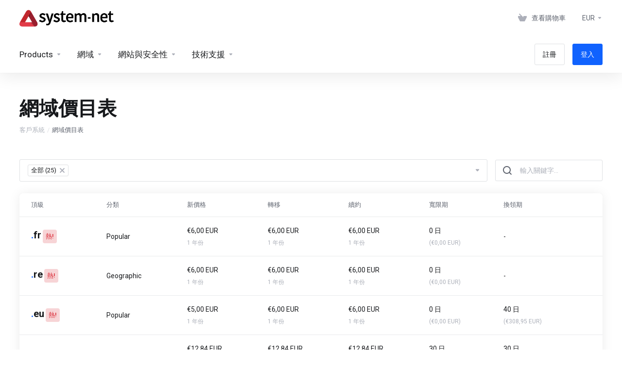

--- FILE ---
content_type: text/html; charset=utf-8
request_url: https://market.news-serv.fr/index.php?rp=%2Fdomain%2Fpricing&language=chinese
body_size: 12668
content:
    <!DOCTYPE html>
    <html lang="zh" >
    <head>
        <meta charset="utf-8" />
        <meta http-equiv="X-UA-Compatible" content="IE=edge">
        <meta name="viewport" content="width=device-width, initial-scale=1.0, maximum-scale=1.0, user-scalable=0">
            <title>
                    網域價目表
         - News-Serv by System-Net SAS
    </title>
            <link rel="canonical" href="https://market.news-serv.fr/index.php?rp=%2Fdomain%2Fpricing">
                                                                    <link rel="alternate" hreflang="x-default" href="https://market.news-serv.fr/index.php?rp=%2Fdomain%2Fpricing&language=chinese">
                    <link rel="alternate" hreflang="ar" href="https://market.news-serv.fr/index.php?rp=%2Fdomain%2Fpricing&amp;language=arabic">
                    <link rel="alternate" hreflang="az" href="https://market.news-serv.fr/index.php?rp=%2Fdomain%2Fpricing&amp;language=azerbaijani">
                    <link rel="alternate" hreflang="ca" href="https://market.news-serv.fr/index.php?rp=%2Fdomain%2Fpricing&amp;language=catalan">
                    <link rel="alternate" hreflang="zh" href="https://market.news-serv.fr/index.php?rp=%2Fdomain%2Fpricing&amp;language=chinese">
                    <link rel="alternate" hreflang="hr" href="https://market.news-serv.fr/index.php?rp=%2Fdomain%2Fpricing&amp;language=croatian">
                    <link rel="alternate" hreflang="cs" href="https://market.news-serv.fr/index.php?rp=%2Fdomain%2Fpricing&amp;language=czech">
                    <link rel="alternate" hreflang="da" href="https://market.news-serv.fr/index.php?rp=%2Fdomain%2Fpricing&amp;language=danish">
                    <link rel="alternate" hreflang="nl" href="https://market.news-serv.fr/index.php?rp=%2Fdomain%2Fpricing&amp;language=dutch">
                    <link rel="alternate" hreflang="en" href="https://market.news-serv.fr/index.php?rp=%2Fdomain%2Fpricing&amp;language=english">
                    <link rel="alternate" hreflang="et" href="https://market.news-serv.fr/index.php?rp=%2Fdomain%2Fpricing&amp;language=estonian">
                    <link rel="alternate" hreflang="fa" href="https://market.news-serv.fr/index.php?rp=%2Fdomain%2Fpricing&amp;language=farsi">
                    <link rel="alternate" hreflang="fr" href="https://market.news-serv.fr/index.php?rp=%2Fdomain%2Fpricing&amp;language=french">
                    <link rel="alternate" hreflang="de" href="https://market.news-serv.fr/index.php?rp=%2Fdomain%2Fpricing&amp;language=german">
                    <link rel="alternate" hreflang="he" href="https://market.news-serv.fr/index.php?rp=%2Fdomain%2Fpricing&amp;language=hebrew">
                    <link rel="alternate" hreflang="hu" href="https://market.news-serv.fr/index.php?rp=%2Fdomain%2Fpricing&amp;language=hungarian">
                    <link rel="alternate" hreflang="it" href="https://market.news-serv.fr/index.php?rp=%2Fdomain%2Fpricing&amp;language=italian">
                    <link rel="alternate" hreflang="mk" href="https://market.news-serv.fr/index.php?rp=%2Fdomain%2Fpricing&amp;language=macedonian">
                    <link rel="alternate" hreflang="no" href="https://market.news-serv.fr/index.php?rp=%2Fdomain%2Fpricing&amp;language=norwegian">
                    <link rel="alternate" hreflang="pt" href="https://market.news-serv.fr/index.php?rp=%2Fdomain%2Fpricing&amp;language=portuguese-br">
                    <link rel="alternate" hreflang="pt" href="https://market.news-serv.fr/index.php?rp=%2Fdomain%2Fpricing&amp;language=portuguese-pt">
                    <link rel="alternate" hreflang="ro" href="https://market.news-serv.fr/index.php?rp=%2Fdomain%2Fpricing&amp;language=romanian">
                    <link rel="alternate" hreflang="ru" href="https://market.news-serv.fr/index.php?rp=%2Fdomain%2Fpricing&amp;language=russian">
                    <link rel="alternate" hreflang="es" href="https://market.news-serv.fr/index.php?rp=%2Fdomain%2Fpricing&amp;language=spanish">
                    <link rel="alternate" hreflang="sv" href="https://market.news-serv.fr/index.php?rp=%2Fdomain%2Fpricing&amp;language=swedish">
                    <link rel="alternate" hreflang="tr" href="https://market.news-serv.fr/index.php?rp=%2Fdomain%2Fpricing&amp;language=turkish">
                    <link rel="alternate" hreflang="uk" href="https://market.news-serv.fr/index.php?rp=%2Fdomain%2Fpricing&amp;language=ukranian">
                            
                <link rel='stylesheet' href='/templates/lagom2/core/styles/modern/assets/css/vars/minified.css?1730997658'>
        
                <link rel="stylesheet" href="/templates/lagom2/assets/css/theme.css?v=2.2.8">
                                     
        
        
        
        <!-- HTML5 Shim and Respond.js IE8 support of HTML5 elements and media queries -->
    <!-- WARNING: Respond.js doesn't work if you view the page via file:// -->
    <!--[if lt IE 9]>
    <script src="https://oss.maxcdn.com/libs/html5shiv/3.7.0/html5shiv.js"></script>
    <script src="https://oss.maxcdn.com/libs/respond.js/1.4.2/respond.min.js"></script>
    <![endif]-->

        <script>
        var csrfToken = '3b9425ceb4f15a5c02e80eb2bcdc813941b191b1',
            markdownGuide = '降價指南',
            locale = 'en',
            saved = '保存',
            saving = '自動保存',
            whmcsBaseUrl = "";
                </script>
            <script  src="/templates/lagom2/assets/js/scripts.min.js?v=2.2.8"></script>
    <script  src="/templates/lagom2/assets/js/core.min.js?v=2.2.8"></script>

        
                

                    <link href="/assets/css/fontawesome-all.min.css" rel="stylesheet">
            </head>
    <body class="lagom lagom-not-portal lagom-layout-top lagom-modern page-domain-pricing" data-phone-cc-input="1">

    
        

                

    









                    

    <div class="app-nav " >
                                                                                                                                                                                                                                                                                                    <div class="app-nav-header " id="header">
            <div class="container">
                <button class="app-nav-toggle navbar-toggle" type="button">
                    <span class="icon-bar"></span>
                    <span class="icon-bar"></span>
                    <span class="icon-bar"></span>
                    <span class="icon-bar"></span>
                </button>
                        
                            
            <a class="logo " href="/index.php"><img src="/assets/img/logo.png" title="News-Serv by System-Net SAS" alt="News-Serv by System-Net SAS"/></a>
                            <ul class="top-nav">
                                                                                                                                                                                                                            <li
                menuItemName="View Cart"
                class="  nav-item-cart"
                id="Secondary_Navbar-View_Cart"
                            >
                                    <a
                                                                                    href="/cart.php?a=view"
                                                                                                                        >
                                                    
                                                                    <i class="fas fa-test lm lm-basket"></i>
                                                                                                                                                                        <span class="item-text">
                                    查看購物車
                                                                    </span>
                                                                                                        <span class="nav-badge badge badge-primary-faded hidden" ><span ></span></span>                                                                    </a>
                                            </li>
                    <li
                menuItemName="Currencies-147"
                class="dropdown  nav-item-currency"
                id="Secondary_Navbar-Currencies-147"
                            >
                                    <a
                                                    class="dropdown-toggle"
                            href="#"
                            data-toggle="dropdown"
                                                                                            >
                                                                                                            <span class="item-text">
                                    EUR
                                                                    </span>
                                                                                                                                                        <b class="ls ls-caret"></b>                    </a>
                                                                                                        <div class="dropdown-menu dropdown-menu-right">
            <div class="dropdown-menu-items has-scroll">
                                    <div class="dropdown-menu-item active">
                        <a href="/index.php?rp=%2Fdomain%2Fpricing&amp;currency=1" rel="nofollow">
                            <span>EUR</span>
                        </a>
                    </div>
                                    <div class="dropdown-menu-item ">
                        <a href="/index.php?rp=%2Fdomain%2Fpricing&amp;currency=2" rel="nofollow">
                            <span>USD</span>
                        </a>
                    </div>
                            </div>                 
        </div>
                                </li>
                </ul>
                </div>
        </div>
            <div class="app-nav-menu" id="main-menu">
        <div class="container">
                        <ul class="menu menu-primary" data-nav>
                                                                                                                                                                                                                                                                                                                                                                                                                                                                                                                                                                                                                                                                                                                                                                                                                                                                                                                                                                                                                                                                                                                                                                                                                                                                                                                                                                                                                                                                                                                                                                                                                                                                                                                                                                                                                                                                                                                                        <li
                menuItemName="footer_extended.products"
                class="dropdown  nav-item-text-only"
                id="Primary_Navbar-footer_extended.products"
                            >
                                    <a
                                                    class="dropdown-toggle"
                            href="#"
                            data-toggle="dropdown"
                                                                                            >
                                                                                    <svg class="svg-icon {if $onDark} svg-icon-on-dark {/if}" xmlns="http://www.w3.org/2000/svg" width="64" height="64" fill="none" viewBox="0 0 64 64">
    <path fill="var(--svg-icon-color-2)" stroke="var(--svg-icon-color-2)" stroke-linecap="round" stroke-linejoin="round" stroke-width="2" d="M59 36.5898V47.4098L32 62.9998L5 47.4098V36.5898L32 44.5898L59 36.5898Z" />
    <path fill="var(--svg-icon-color-1)" stroke="var(--svg-icon-color-1)" stroke-linecap="round" stroke-linejoin="round" stroke-width="2" d="M32 44.3L11.2 32.3L5 35.9L32 51.5L59 35.9L52.8 32.3L32 44.3Z" />
    <path stroke="var(--svg-icon-color-3)" stroke-linecap="round" stroke-linejoin="round" stroke-width="2" d="M32 32.2V43.7M32 32.2L5 16.6M32 32.2L59 16.6M32 43.7L59 28.1V16.6M32 43.7L5 28.1V16.6M5 16.6L32 1L59 16.6M37 34.8L44 30.7" />
</svg>
                                                                                                                                        <span class="item-text">
                                    Products
                                                                    </span>
                                                                                                                                                        <b class="ls ls-caret"></b>                    </a>
                                                                                                                                                <ul class="dropdown-menu dropdown-lazy has-scroll  ">
                                                                                                                                                                    <li menuItemName="Hébergement Web" class=" " id="Primary_Navbar-footer_extended.products-Hébergement_Web">
                                                                                            <a
                                                                                                            href="/index.php?rp=/store/hebergement-web"
                                                                                                                                                        >
                                                                                                            <i class="fas fa-ticket ls ls-box"></i>
                                                                                                        Hébergement Web
                                                                                                    </a>
                                                                                                                                </li>
                                                                                
                                                                                                                                                                        <li menuItemName="Mails" class=" " id="Primary_Navbar-footer_extended.products-Mails">
                                                                                            <a
                                                                                                            href="/index.php?rp=/store/mails"
                                                                                                                                                        >
                                                                                                            <i class="fas fa-ticket ls ls-box"></i>
                                                                                                        Mails
                                                                                                    </a>
                                                                                                                                </li>
                                                                                
                                                                                                                                                                        <li menuItemName="Prestations" class=" " id="Primary_Navbar-footer_extended.products-Prestations">
                                                                                            <a
                                                                                                            href="/index.php?rp=/store/prestations"
                                                                                                                                                        >
                                                                                                            <i class="fas fa-ticket ls ls-box"></i>
                                                                                                        Prestations
                                                                                                    </a>
                                                                                                                                </li>
                                                                                
                                                                                    </ul>
                                                </li>
                    <li
                menuItemName="Domains"
                class="dropdown  nav-item-text-only"
                id="Primary_Navbar-Domains"
                            >
                                    <a
                                                    class="dropdown-toggle"
                            href="#"
                            data-toggle="dropdown"
                                                                                            >
                                                                                    <svg class="svg-icon {if $onDark} svg-icon-on-dark {/if}" xmlns="http://www.w3.org/2000/svg" width="64" height="64" fill="none" viewBox="0 0 64 64">
    <path fill="var(--svg-icon-color-3)" fill-rule="evenodd" d="M32.3 16.3c-.626 0-1.246.01-1.862.032a1 1 0 0 1-.069-1.999 55.815 55.815 0 0 1 3.862 0 1 1 0 0 1-.07 2 53.82 53.82 0 0 0-1.86-.033Zm-4.684-.808a1 1 0 0 1-.889 1.1 49.265 49.265 0 0 0-3.678.53 1 1 0 1 1-.36-1.968 51.298 51.298 0 0 1 3.827-.551 1 1 0 0 1 1.1.889Zm9.368 0a1 1 0 0 1 1.1-.89c1.306.14 2.583.324 3.827.552a1 1 0 1 1-.36 1.967 49.265 49.265 0 0 0-3.678-.53 1 1 0 0 1-.889-1.1Zm7.48 1.218a1 1 0 0 1 1.226-.706 42.68 42.68 0 0 1 3.699 1.175 1 1 0 0 1-.693 1.876 40.733 40.733 0 0 0-3.526-1.12 1 1 0 0 1-.706-1.225Zm-24.328 0a1 1 0 0 1-.706 1.226 41.01 41.01 0 0 0-3.526 1.119 1 1 0 0 1-.693-1.876 42.68 42.68 0 0 1 3.7-1.174 1 1 0 0 1 1.225.705Zm-7.166 2.457a1 1 0 0 1-.453 1.34c-.557.275-1.096.562-1.615.858-.402.237-.792.479-1.17.727a1 1 0 1 1-1.098-1.672c.41-.268.828-.529 1.259-.782l.01-.006a32.427 32.427 0 0 1 1.728-.918 1 1 0 0 1 1.34.453Zm38.66 0a1 1 0 0 1 1.34-.453c.592.293 1.167.598 1.723.916.651.365 1.283.762 1.892 1.188a1 1 0 1 1-1.145 1.64 20.634 20.634 0 0 0-1.728-1.085l-.008-.005a30.492 30.492 0 0 0-1.62-.861 1 1 0 0 1-.454-1.34Zm-43.982 3.15a1 1 0 0 1-.133 1.409c-.352.29-.696.593-1.034.907a1 1 0 0 1-1.361-1.466c.366-.34.738-.667 1.12-.982a1 1 0 0 1 1.408.133Zm50.925 1.374a1 1 0 0 1 1.414.015 25.349 25.349 0 0 1 1.487 1.66 1 1 0 0 1-1.548 1.267 23.56 23.56 0 0 0-1.368-1.528 1 1 0 0 1 .015-1.414Z" clip-rule="evenodd" />
    <path fill="var(--svg-icon-color-3)" fill-rule="evenodd" d="M28.22 2.227a1 1 0 0 1-.246 1.392l-.25.175a1 1 0 0 1-.278.136.968.968 0 0 1-.223.214l-.244.171c-.602.434-1.185.904-1.744 1.407a1 1 0 0 1-1.339-1.486 22.638 22.638 0 0 1 1.92-1.548l.01-.007.25-.175a1 1 0 0 1 .278-.136.968.968 0 0 1 .223-.214l.25-.175a1 1 0 0 1 1.392.246Zm-6.206 5.45a1 1 0 0 1 .242 1.394 18.42 18.42 0 0 0-1.188 1.925 29.99 29.99 0 0 0-.86 1.62 1 1 0 1 1-1.794-.884c.292-.59.595-1.163.911-1.716.39-.727.824-1.426 1.295-2.096a1 1 0 0 1 1.393-.243Zm-3.846 7.044a1 1 0 0 1 .593 1.284 41.131 41.131 0 0 0-1.117 3.527 1 1 0 0 1-1.931-.519c.344-1.28.736-2.516 1.171-3.699a1 1 0 0 1 1.284-.593Zm-2.142 7.266a1 1 0 0 1 .803 1.165 49.542 49.542 0 0 0-.533 3.677 1 1 0 0 1-1.989-.213c.14-1.303.326-2.58.555-3.826a1 1 0 0 1 1.164-.803Zm-.958 7.518a1 1 0 0 1 .965 1.034 52.863 52.863 0 0 0 0 3.725 1 1 0 1 1-1.999.07 54.851 54.851 0 0 1 0-3.865 1 1 0 0 1 1.034-.964Zm.128 7.587a1 1 0 0 1 1.102.887c.135 1.255.316 2.485.539 3.681a1 1 0 1 1-1.966.366 50.81 50.81 0 0 1-.562-3.832 1 1 0 0 1 .887-1.102Zm1.24 7.488a1 1 0 0 1 1.228.701c.335 1.223.715 2.4 1.138 3.524a1 1 0 1 1-1.872.705 41.855 41.855 0 0 1-1.195-3.701 1 1 0 0 1 .701-1.229Zm2.501 7.162a1 1 0 0 1 1.344.44c.282.556.576 1.094.88 1.61l.005.007c.266.46.552.916.855 1.364a1 1 0 1 1-1.657 1.12 25.178 25.178 0 0 1-.928-1.479 31.004 31.004 0 0 1-.939-1.718 1 1 0 0 1 .44-1.344Zm3.65 5.885a1 1 0 0 1 1.412.087c.357.404.727.797 1.108 1.179a1 1 0 0 1-1.414 1.414c-.41-.41-.809-.834-1.193-1.269a1 1 0 0 1 .088-1.411Z" clip-rule="evenodd" />
    <path stroke="var(--svg-icon-color-3)" stroke-linecap="round" stroke-linejoin="round" stroke-width="2" d="M32.9 63c-.7 0-1.3 0-2-.1m0-61.6c.7-.2 1.3-.3 2-.3m29.8 28.7c.2.7.2 1.3.2 2M1 32.9c0-.7 0-1.3.1-2m61.9.2c0 4.9-3.3 9.9-8.9 13.1-6.7 3.7-14.3 5.7-22 5.7-7.6 0-15.1-1.9-21.8-5.7C4.8 41 1 36.5 1 31.6M31.4 1c4.9 0 9.4 3.9 12.7 9.5 3.8 6.7 5.8 14.2 5.8 21.9 0 7.7-2 15.2-5.8 21.9-3.2 5.6-7.7 8.8-12.7 8.8m22.7-8.8C48.3 60 40.4 63.2 32.2 63c-8.2.2-16-3-21.9-8.7C4.5 48.5 1.1 40.6 1 32.4c.1-8.3 3.5-16.1 9.4-21.9C16.1 4.5 24 1.1 32.2 1c8.3.1 16.2 3.5 21.9 9.5 5.8 5.8 9 13.7 8.9 21.9.1 8.2-3.1 16.1-8.9 21.9Z" />
    <path fill="var(--svg-icon-color-2)" stroke="var(--svg-icon-color-2)" stroke-linecap="round" stroke-linejoin="round" stroke-width="2" d="M31.5 39.9a7.5 7.5 0 1 0 0-15 7.5 7.5 0 0 0 0 15Z" />
</svg>
                                                                                                                                        <span class="item-text">
                                    網域
                                                                    </span>
                                                                                                                                                        <b class="ls ls-caret"></b>                    </a>
                                                                                                                                                <ul class="dropdown-menu dropdown-lazy has-scroll  ">
                                                                                                                                                                    <li menuItemName="Register a New Domain" class=" " id="Primary_Navbar-Domains-Register_a_New_Domain">
                                                                                            <a
                                                                                                            href="/cart.php?a=add&domain=register"
                                                                                                                                                        >
                                                                                                            <i class="fas fa-test lm lm-globe"></i>
                                                                                                        <span class="menu-item-content">註冊新網域</span>
                                                                                                    </a>
                                                                                                                                </li>
                                                                                
                                                                                                                                                                        <li menuItemName="Transfer Domains to Us" class=" " id="Primary_Navbar-Domains-Transfer_Domains_to_Us">
                                                                                            <a
                                                                                                            href="/cart.php?a=add&domain=transfer"
                                                                                                                                                        >
                                                                                                            <i class="fas fa-test ls ls-transfer"></i>
                                                                                                        <span class="menu-item-content">將網域轉移至本公司</span>
                                                                                                    </a>
                                                                                                                                </li>
                                                                                
                                                                                                                                                                        <li menuItemName="Divider-131" class="nav-divider " id="Primary_Navbar-Domains-Divider-131">
                                                                                            -----
                                                                                                                                </li>
                                                                                
                                                                                                                                                                        <li menuItemName="Domain Pricing" class=" " id="Primary_Navbar-Domains-Domain_Pricing">
                                                                                            <a
                                                                                                            href="/index.php?rp=/domain/pricing"
                                                                                                                                                        >
                                                                                                            <i class="fas fa-test ls ls-document-info"></i>
                                                                                                        <span class="menu-item-content">網域價目表</span>
                                                                                                    </a>
                                                                                                                                </li>
                                                                                
                                                                                    </ul>
                                                </li>
                    <li
                menuItemName="Website & Security"
                class="dropdown  nav-item-text-only"
                id="Primary_Navbar-Website_&_Security"
                            >
                                    <a
                                                    class="dropdown-toggle"
                            href="#"
                            data-toggle="dropdown"
                                                                                            >
                                                                                    <svg class="svg-icon {if $onDark} svg-icon-on-dark {/if}" xmlns="http://www.w3.org/2000/svg" width="64" height="64" fill="none" viewBox="0 0 64 64">
    <path fill="var(--svg-icon-color-2)" stroke="var(--svg-icon-color-2)" stroke-linecap="round" stroke-linejoin="round" stroke-width="2" d="M31 27.5 59 3.8 54 1 26 17.2v7.5l5 2.8Z" />
    <path fill="var(--svg-icon-color-1)" stroke="var(--svg-icon-color-1)" stroke-linecap="round" stroke-linejoin="round" stroke-width="2" d="M31 19.9v7.6l7.5 4.4V48H45l14-16.2v-28L31 19.9Z" />
    <path stroke="var(--svg-icon-color-3)" stroke-linecap="round" stroke-linejoin="round" stroke-width="2" d="m33 34.9 5-2.7m-5 2.7L5 18.8m28 16.1V63m5-30.8L10 16l-5 2.8m33 13.4v28.1L33 63M5 18.8v28L19 63h14" />
</svg>
                                                                                                                                        <span class="item-text">
                                    網站與安全性
                                                                    </span>
                                                                                                                                                        <b class="ls ls-caret"></b>                    </a>
                                                                                                                                                <ul class="dropdown-menu dropdown-lazy has-scroll  ">
                                                                                                                                                                    <li menuItemName="symantec" class=" " id="Primary_Navbar-Website_&_Security-symantec">
                                                                                            <a
                                                                                                            href="/index.php?rp=/store/ssl-certificates"
                                                                                                                                                        >
                                                                                                            <i class="fas fa-ticket ls ls-padlock"></i>
                                                                                                        SSL 憑證
                                                                                                    </a>
                                                                                                                                </li>
                                                                                
                                                                                    </ul>
                                                </li>
                    <li
                menuItemName="Support"
                class="dropdown  nav-item-text-only"
                id="Primary_Navbar-Support"
                            >
                                    <a
                                                    class="dropdown-toggle"
                            href="#"
                            data-toggle="dropdown"
                                                                                            >
                                                                                    <svg class="svg-icon {if $onDark} svg-icon-on-dark {/if}" xmlns="http://www.w3.org/2000/svg" width="64" height="64" fill="none" viewBox="0 0 64 64">
    <path fill="var(--svg-icon-color-3)" fill-rule="evenodd" d="M34.945 2.047a1 1 0 0 1-.991 1.008c-.527.004-1.117.13-1.748.414l-2.615 1.506a1 1 0 0 1-.997-1.734l2.655-1.529a.99.99 0 0 1 .08-.041c.876-.404 1.758-.609 2.608-.616a1 1 0 0 1 1.008.992Zm2.2 1.408a1 1 0 0 1 1.322.5c.35.775.533 1.662.533 2.626a1 1 0 1 1-2 0c0-.71-.135-1.314-.356-1.803a1 1 0 0 1 .5-1.323ZM24.647 6.667a1 1 0 0 1-.367 1.366l-5.312 3.058a1 1 0 1 1-.998-1.733L23.282 6.3a1 1 0 0 1 1.366.367Zm-10.623 6.117a1 1 0 0 1-.367 1.366L11 15.679a.985.985 0 0 1-.08.041 9.781 9.781 0 0 0-2.343 1.538 1 1 0 0 1-1.32-1.503 11.831 11.831 0 0 1 2.783-1.832l2.617-1.507a1 1 0 0 1 1.366.368Zm-9.2 7.868a1 1 0 0 1 .634 1.264A8.671 8.671 0 0 0 5 24.646v3.679a1 1 0 1 1-2 0v-3.68c0-1.145.2-2.279.56-3.36a1 1 0 0 1 1.264-.633ZM4 34.684a1 1 0 0 1 1 1v3.679c0 .744.143 1.357.372 1.843a1 1 0 1 1-1.81.851C3.192 41.273 3 40.363 3 39.363v-3.68a1 1 0 0 1 1-1Zm8.538 7.073A1 1 0 0 1 13 42.6v1.498a1 1 0 0 1-1.998.07l-.078.036-.004.002c-.88.405-1.772.625-2.633.656a1 1 0 1 1-.07-1.999c.569-.02 1.2-.167 1.864-.473h.002l.371-.173a.996.996 0 0 1 .412-.094.996.996 0 0 1 .337-.255l.375-.175a1 1 0 0 1 .96.064ZM12 46.095a1 1 0 0 1 1 1v1.499c0 .283.059.428.09.481.033.055.06.112.08.17a.996.996 0 0 1 .295-.309c.153-.103.334-.265.526-.504a1 1 0 0 1 1.556 1.257 4.48 4.48 0 0 1-.96.903 1 1 0 0 1-1.503-.49 1 1 0 0 1-1.716-.01c-.259-.438-.368-.958-.368-1.498v-1.499a1 1 0 0 1 1-1Z" clip-rule="evenodd" />
    <path stroke="var(--svg-icon-color-3)" stroke-linecap="round" stroke-linejoin="round" stroke-width="2" d="M13 29.796c0-1.826.659-3.88 1.831-5.712 1.172-1.832 3.013-3.357 4.67-4.122L40.749 7.73c1.658-.764 3.248-.772 4.42-.022C46.342 8.457 47 9.905 47 11.731v15.258c0 1.826-.659 3.88-1.831 5.712-1.172 1.831-2.469 2.891-4.42 4.054l-8.557 4.893L23.77 54.21c-1.285 1.592-2.77 1.266-2.77-.466V47.75l-1.498.698c-1.658.764-3.498.839-4.67.088C13.658 47.786 13 46.34 13 44.513V29.796Z" />
    <path fill="var(--svg-icon-color-2)" stroke="var(--svg-icon-color-2)" stroke-linecap="round" stroke-linejoin="round" stroke-width="2" d="M23.831 29.234C22.66 31.065 22 33.12 22 34.945v14.718c0 1.826.659 3.273 1.831 4.023C25.308 54.632 28 56.08 28 56.08l2-2.38v5.2c0 .773.296 1.18.738 1.45.232.088 3.862 2.2 3.862 2.2l6.592-15.752 8.556-4.893c1.952-1.163 3.248-2.223 4.42-4.054C55.342 36.019 56 33.965 56 32.139l2.135-16.999c-.865-.473-3.038-1.689-3.966-2.283-1.172-.75-2.763-.742-4.42.022L28.501 25.112c-1.658.765-3.498 2.29-4.67 4.122Z" />
    <path fill="var(--svg-icon-color-1)" stroke="var(--svg-icon-color-1)" stroke-linecap="round" stroke-linejoin="round" stroke-width="2" d="M26 37.245c0-1.825.659-3.88 1.831-5.711 1.172-1.832 3.013-3.357 4.67-4.122L53.749 15.18c1.658-.764 3.248-.772 4.42-.022 1.173.75 1.832 2.198 1.832 4.024V34.44c0 1.826-.659 3.88-1.831 5.712-1.172 1.831-2.469 2.891-4.42 4.054l-8.557 4.893L36.77 61.66c-1.285 1.592-2.77 1.266-2.77-.466V55.2l-1.498.697c-1.658.765-3.499.84-4.67.09C26.658 55.236 26 53.788 26 51.962V37.245Z" />
    <path stroke="var(--svg-icon-color-4)" stroke-linecap="round" stroke-linejoin="round" stroke-width="2" d="m32.422 48.78 16.89-9.675m-16.89 2.925 8.446-4.838m-8.446-1.912 16.89-9.675" />
</svg>
                                                                                                                                        <span class="item-text">
                                    技術支援
                                                                    </span>
                                                                                                                                                        <b class="ls ls-caret"></b>                    </a>
                                                                                                                                                <ul class="dropdown-menu dropdown-lazy has-scroll  ">
                                                                                                                                                                    <li menuItemName="Contact Us" class=" " id="Primary_Navbar-Support-Contact_Us">
                                                                                            <a
                                                                                                            href="/contact.php"
                                                                                                                                                        >
                                                                                                            <i class="fas fa-test ls ls-chat-clouds"></i>
                                                                                                        <span class="menu-item-content">聯絡我們</span>
                                                                                                    </a>
                                                                                                                                </li>
                                                                                
                                                                                                                                                                        <li menuItemName="Divider-138" class="nav-divider " id="Primary_Navbar-Support-Divider-138">
                                                                                            -----
                                                                                                                                </li>
                                                                                
                                                                                                                                                                        <li menuItemName="Network Status" class=" " id="Primary_Navbar-Support-Network_Status">
                                                                                            <a
                                                                                                            href="/serverstatus.php"
                                                                                                                                                        >
                                                                                                            <i class="fas fa-test ls ls-spark"></i>
                                                                                                        <span class="menu-item-content">服務狀態</span>
                                                                                                    </a>
                                                                                                                                </li>
                                                                                
                                                                                                                                                                        <li menuItemName="Knowledgebase" class=" " id="Primary_Navbar-Support-Knowledgebase">
                                                                                            <a
                                                                                                            href="/index.php?rp=/knowledgebase"
                                                                                                                                                        >
                                                                                                            <i class="fas fa-test ls ls-document-info"></i>
                                                                                                        <span class="menu-item-content">知識庫</span>
                                                                                                    </a>
                                                                                                                                </li>
                                                                                
                                                                                                                                                                        <li menuItemName="News" class=" " id="Primary_Navbar-Support-News">
                                                                                            <a
                                                                                                            href="/index.php?rp=/announcements"
                                                                                                                                                        >
                                                                                                            <i class="fas fa-test ls ls-document"></i>
                                                                                                        <span class="menu-item-content">新聞</span>
                                                                                                    </a>
                                                                                                                                </li>
                                                                                
                                                                                    </ul>
                                                </li>
                    <li
                menuItemName="Register"
                class=" nav-item-btn is-right d-md-none d-lg-flex"
                id="Primary_Navbar-Register"
                            >
                                    
                            <a class="btn btn-outline btn-default" href="/register.php" >
                                <span>註冊</span> 
                            </a>
                                            </li>
                    <li
                menuItemName="Login"
                class=" nav-item-btn is-right d-md-none d-lg-flex"
                id="Primary_Navbar-Login"
                            >
                                    
                            <a class="btn btn-primary" href="/login.php" >
                                <span>登入</span> 
                            </a>
                                            </li>
                        </ul>
        </div>
    </div>
    </div>
<div class="app-main ">
                                            <div class="main-header">
            <div class="container">
                                                            <h1 class="main-header-title">
                網域價目表
            </h1>
                            <div class="main-header-bottom">
                    
    <ol class="breadcrumb">
                    <li >
                <a href="/index.php">                客戶系統
                </a>            </li>
                    <li  class="active">
                                網域價目表
                            </li>
            </ol>
            </div>
                                        </div>
        </div>
                <div class="main-body">
        <div class="container">
                        <div class="main-grid">                                                    <div class="main-content  ">
                            



        <link rel="stylesheet" type="text/css" href="/assets/css/dataTables.responsive.css">   
    <script type="text/javascript" src="https://cdn.datatables.net/responsive/2.2.7/js/dataTables.responsive.js"></script>

    
    <script type="text/javascript">
        function checkAll(){
            let checkAll = $('#selectAll');
            let checkboxes = $('.domids').not(':disabled');
            checkAll.on('ifChecked ifUnchecked', function(e) {
                if (e.type == 'ifChecked') {
                    checkboxes.iCheck('check');
                } else {
                    checkboxes.iCheck('uncheck');
                }
            });
            checkboxes.on('ifChanged', function(e){
                if(checkboxes.filter(':checked').length > 0){
                    $('#domainSelectedCounter').addClass('badge-primary');
                    $('.bottom-action-sticky').removeClass('hidden');           
                }
                else{
                    $('#domainSelectedCounter').removeClass('badge-primary');
                    $('.bottom-action-sticky').addClass('hidden');   
                }
                $('#domainSelectedCounter').text(checkboxes.filter(':checked').length);
                if(checkboxes.filter(':checked').length == checkboxes.length) {
                    checkAll.prop('checked', 'checked');
                } else {
                    checkAll.removeProp('checked');
                }
                checkAll.iCheck('update');
            });
        };

        var alreadyReady = false; // The ready function is being called twice on page load.

                    var saveState = false
        
                    var noStartFilters = false;
            var stateDuration = 7200;
        
        jQuery(document).ready( function () {

            var table = jQuery("#tableDomainPricing").DataTable({
                "dom": '<"listtable"fit>pl',                "info": false,                "responsive": true,
                "oLanguage": {
                    "sEmptyTable":     "未找到任何紀錄",
                    "sInfo":           "顯示 _TOTAL_ 筆資料中的第 _START_ 筆至第 _END_ 筆",
                    "sInfoEmpty":      "顯示 0 筆資料中的第 0 筆至第 0 筆",
                    "sInfoFiltered":   "(自 _MAX_ 筆資料中過濾)",
                    "sInfoPostFix":    "",
                    "sInfoThousands":  ",",
                    "sLengthMenu":     "顯示 _MENU_ 筆資料",
                    "sLoadingRecords": "載入中...",
                    "sProcessing":     "處理中...",
                    "sSearch":         "",
                    "sZeroRecords":    "未找到任何紀錄",
                    "oPaginate": {
                        "sFirst":    "第一頁",
                        "sLast":     "最末頁",
                        "sNext":     "下一頁",
                        "sPrevious": "上一頁"
                    }
                },
                "pageLength": 10,
                "order": [
                    [ 0, "asc" ]
                ],
                "lengthMenu": [
                    [10, 25, 50, -1],
                    [10, 25, 50, "全部"]
                ],
                "aoColumnDefs": [
                    {
                        "bSortable": false,
                        "aTargets": [  ]
                    },
                    {
                        "sType": "string",
                        "aTargets": [  ]
                    }
                ],
                "stateSave": saveState,
                "stateDuration": stateDuration,
                "autoWidth": false,
            });
               
                        alreadyReady = true;
            if ($('#table-search').length > 0 && $('.dataTables_filter').length > 0){
                var searchTableVal = $('.dataTables_filter input').val();
                $('#table-search').val(searchTableVal);
                var searchVal = $('#table-search').val();
                table.search(searchVal, true).draw();
            }

            $('#table-search').on('keyup', function () {
                table.search(this.value, true).draw();
            });
            table.on('draw.dt', function () {
                $('body').find('input:not(.icheck-input):not(.switch__checkbox)').iCheck({
                    checkboxClass: 'checkbox-styled',
                    radioClass: 'radio-styled',
                    increaseArea: '40%'
                });
                checkAll();

            });  

            $('[data-inactive-services-checkbox]').on('change', function(){
                if ($(this)[0].checked === true) {
                    table.column(0).search("lagomshowservice", true, false, false).draw();      
                }
                else {
                    table.column(0).search("", true, false, false).draw();    
                }
            });
            
                                });

    </script>
    <script type="text/javascript">
        jQuery(document).ready(function(){
            var table = jQuery('#tableDomainPricing').removeClass('hidden').DataTable();
            table.order(2, 'asc');
            table.draw();
            jQuery('#tableLoading').addClass('hidden');
        });
    </script>   
    <div class="tld-toolbar">
        <div class="tld-categories">
                        <select multiple class="form-control custom-multiselect" id="domain-filter">
                <option value="All" selected>全部 (25)</option>
                                    <option value="Popular" >Popular (24)</option>
                                    <option value="Geographic" >Geographic (4)</option>
                                    <option value="Technology" >Technology (3)</option>
                                    <option value="Novelty" >Novelty (1)</option>
                            </select>
        </div>
        <div class="tld-search search-group">
            <div class="search-field">
                <i class="search-field-icon lm lm-search"></i>
                <input type="text" id="table-search" class="form-control" placeholder="輸入關鍵字..." >
            </div>
        </div>
    </div>
    <div class="tld-table table-container">
        <table class="table table-list hidden" id="tableDomainPricing">
            <thead>
                <tr>
                    <th>頂級</th>
                    <th>分類</th>
                    <th class="hidden">key</th>     
                    <th>新價格</th>
                    <th>轉移</th>
                    <th>續約</th>
                    <th>寬限期</th>
                    <th>換領期</th>
                </tr>
            </thead>
            <tbody>
                            <tr>
                    <td>
                    <strong class="tld-name"><span>.</span>fr</strong>
                                                                                                                                                                            <span class="label label-danger">
                                熱!
                            </span>
                                            </td>
                    <td>
                        <span class="tld-label">分類</span>
                        Popular
                        <span class="hidden">
                            All
                                                            Popular
                                                            Geographic
                                                    </span>
                    </td>
                    <td class="hidden">
                        0
                    </td>       
                                                                                                 
                        <td data-order="600">
                        <span class="tld-label">新價格</span>
                                                            €6,00 EUR<br>
                                <small>1 年份</small>
                                                    </td>
                                                                                                                         
                        <td data-order="600">
                        <span class="tld-label">轉移</span>
                                                            €6,00 EUR<br>
                                <small>1 年份</small>
                                                    </td>
                                                                                                                         
                        <td data-order="600">
                            <span class="tld-label">續約</span>
                                                            €6,00 EUR<br>
                                <small>1 年份</small>
                                                    </td>
                                            <td>
                                                    <span class="tld-label">寬限期</span>
                            0 日<br>
                            <small>(€0,00 EUR)</small>
                                            </td>
                    <td>
                                                    -
                                            </td>
                </tr>
                                <tr>
                    <td>
                    <strong class="tld-name"><span>.</span>re</strong>
                                                                                                                                                                            <span class="label label-danger">
                                熱!
                            </span>
                                            </td>
                    <td>
                        <span class="tld-label">分類</span>
                        Geographic
                        <span class="hidden">
                            All
                                                            Geographic
                                                    </span>
                    </td>
                    <td class="hidden">
                        1
                    </td>       
                                                                                                 
                        <td data-order="600">
                        <span class="tld-label">新價格</span>
                                                            €6,00 EUR<br>
                                <small>1 年份</small>
                                                    </td>
                                                                                                                         
                        <td data-order="600">
                        <span class="tld-label">轉移</span>
                                                            €6,00 EUR<br>
                                <small>1 年份</small>
                                                    </td>
                                                                                                                         
                        <td data-order="600">
                            <span class="tld-label">續約</span>
                                                            €6,00 EUR<br>
                                <small>1 年份</small>
                                                    </td>
                                            <td>
                                                    <span class="tld-label">寬限期</span>
                            0 日<br>
                            <small>(€0,00 EUR)</small>
                                            </td>
                    <td>
                                                    -
                                            </td>
                </tr>
                                <tr>
                    <td>
                    <strong class="tld-name"><span>.</span>eu</strong>
                                                                                                                                                                            <span class="label label-danger">
                                熱!
                            </span>
                                            </td>
                    <td>
                        <span class="tld-label">分類</span>
                        Popular
                        <span class="hidden">
                            All
                                                            Popular
                                                            Geographic
                                                    </span>
                    </td>
                    <td class="hidden">
                        2
                    </td>       
                                                                                                 
                        <td data-order="500">
                        <span class="tld-label">新價格</span>
                                                            €5,00 EUR<br>
                                <small>1 年份</small>
                                                    </td>
                                                                                                                         
                        <td data-order="600">
                        <span class="tld-label">轉移</span>
                                                            €6,00 EUR<br>
                                <small>1 年份</small>
                                                    </td>
                                                                                                                         
                        <td data-order="600">
                            <span class="tld-label">續約</span>
                                                            €6,00 EUR<br>
                                <small>1 年份</small>
                                                    </td>
                                            <td>
                                                    <span class="tld-label">寬限期</span>
                            0 日<br>
                            <small>(€0,00 EUR)</small>
                                            </td>
                    <td>
                                                    <span class="tld-label">換領期</span>
                            40 日<br>
                            <small>(€308,95 EUR)</small>
                                            </td>
                </tr>
                                <tr>
                    <td>
                    <strong class="tld-name"><span>.</span>com</strong>
                                            </td>
                    <td>
                        <span class="tld-label">分類</span>
                        Popular
                        <span class="hidden">
                            All
                                                            Popular
                                                    </span>
                    </td>
                    <td class="hidden">
                        3
                    </td>       
                                                                                                 
                        <td data-order="1284">
                        <span class="tld-label">新價格</span>
                                                            €12,84 EUR<br>
                                <small>1 年份</small>
                                                    </td>
                                                                                                                         
                        <td data-order="1284">
                        <span class="tld-label">轉移</span>
                                                            €12,84 EUR<br>
                                <small>1 年份</small>
                                                    </td>
                                                                                                                         
                        <td data-order="1284">
                            <span class="tld-label">續約</span>
                                                            €12,84 EUR<br>
                                <small>1 年份</small>
                                                    </td>
                                            <td>
                                                    <span class="tld-label">寬限期</span>
                            30 日<br>
                            <small>(€0,00 EUR)</small>
                                            </td>
                    <td>
                                                    <span class="tld-label">換領期</span>
                            30 日<br>
                            <small>(€308,95 EUR)</small>
                                            </td>
                </tr>
                                <tr>
                    <td>
                    <strong class="tld-name"><span>.</span>net</strong>
                                            </td>
                    <td>
                        <span class="tld-label">分類</span>
                        Popular
                        <span class="hidden">
                            All
                                                            Popular
                                                    </span>
                    </td>
                    <td class="hidden">
                        4
                    </td>       
                                                                                                 
                        <td data-order="1549">
                        <span class="tld-label">新價格</span>
                                                            €15,49 EUR<br>
                                <small>1 年份</small>
                                                    </td>
                                                                                                                         
                        <td data-order="1549">
                        <span class="tld-label">轉移</span>
                                                            €15,49 EUR<br>
                                <small>1 年份</small>
                                                    </td>
                                                                                                                         
                        <td data-order="1549">
                            <span class="tld-label">續約</span>
                                                            €15,49 EUR<br>
                                <small>1 年份</small>
                                                    </td>
                                            <td>
                                                    <span class="tld-label">寬限期</span>
                            30 日<br>
                            <small>(€0,00 EUR)</small>
                                            </td>
                    <td>
                                                    <span class="tld-label">換領期</span>
                            30 日<br>
                            <small>(€308,95 EUR)</small>
                                            </td>
                </tr>
                                <tr>
                    <td>
                    <strong class="tld-name"><span>.</span>org</strong>
                                            </td>
                    <td>
                        <span class="tld-label">分類</span>
                        Popular
                        <span class="hidden">
                            All
                                                            Popular
                                                    </span>
                    </td>
                    <td class="hidden">
                        5
                    </td>       
                                                                                                 
                        <td data-order="1549">
                        <span class="tld-label">新價格</span>
                                                            €15,49 EUR<br>
                                <small>1 年份</small>
                                                    </td>
                                                                                                                         
                        <td data-order="1549">
                        <span class="tld-label">轉移</span>
                                                            €15,49 EUR<br>
                                <small>1 年份</small>
                                                    </td>
                                                                                                                         
                        <td data-order="1549">
                            <span class="tld-label">續約</span>
                                                            €15,49 EUR<br>
                                <small>1 年份</small>
                                                    </td>
                                            <td>
                                                    <span class="tld-label">寬限期</span>
                            30 日<br>
                            <small>(€0,00 EUR)</small>
                                            </td>
                    <td>
                                                    <span class="tld-label">換領期</span>
                            30 日<br>
                            <small>(€308,95 EUR)</small>
                                            </td>
                </tr>
                                <tr>
                    <td>
                    <strong class="tld-name"><span>.</span>biz</strong>
                                            </td>
                    <td>
                        <span class="tld-label">分類</span>
                        Popular
                        <span class="hidden">
                            All
                                                            Popular
                                                    </span>
                    </td>
                    <td class="hidden">
                        6
                    </td>       
                                                                                                 
                        <td data-order="2032">
                        <span class="tld-label">新價格</span>
                                                            €20,32 EUR<br>
                                <small>1 年份</small>
                                                    </td>
                                                                                                                         
                        <td data-order="2032">
                        <span class="tld-label">轉移</span>
                                                            €20,32 EUR<br>
                                <small>1 年份</small>
                                                    </td>
                                                                                                                         
                        <td data-order="2032">
                            <span class="tld-label">續約</span>
                                                            €20,32 EUR<br>
                                <small>1 年份</small>
                                                    </td>
                                            <td>
                                                    <span class="tld-label">寬限期</span>
                            30 日<br>
                            <small>(€0,00 EUR)</small>
                                            </td>
                    <td>
                                                    <span class="tld-label">換領期</span>
                            30 日<br>
                            <small>(€308,95 EUR)</small>
                                            </td>
                </tr>
                                <tr>
                    <td>
                    <strong class="tld-name"><span>.</span>info</strong>
                                            </td>
                    <td>
                        <span class="tld-label">分類</span>
                        Popular
                        <span class="hidden">
                            All
                                                            Popular
                                                    </span>
                    </td>
                    <td class="hidden">
                        7
                    </td>       
                                                                                                 
                        <td data-order="2066">
                        <span class="tld-label">新價格</span>
                                                            €20,66 EUR<br>
                                <small>1 年份</small>
                                                    </td>
                                                                                                                         
                        <td data-order="2066">
                        <span class="tld-label">轉移</span>
                                                            €20,66 EUR<br>
                                <small>1 年份</small>
                                                    </td>
                                                                                                                         
                        <td data-order="2066">
                            <span class="tld-label">續約</span>
                                                            €20,66 EUR<br>
                                <small>1 年份</small>
                                                    </td>
                                            <td>
                                                    <span class="tld-label">寬限期</span>
                            30 日<br>
                            <small>(€0,00 EUR)</small>
                                            </td>
                    <td>
                                                    <span class="tld-label">換領期</span>
                            30 日<br>
                            <small>(€308,95 EUR)</small>
                                            </td>
                </tr>
                                <tr>
                    <td>
                    <strong class="tld-name"><span>.</span>blog</strong>
                                            </td>
                    <td>
                        <span class="tld-label">分類</span>
                        Popular
                        <span class="hidden">
                            All
                                                            Popular
                                                            Technology
                                                    </span>
                    </td>
                    <td class="hidden">
                        8
                    </td>       
                                                                                                 
                        <td data-order="2755">
                        <span class="tld-label">新價格</span>
                                                            €27,55 EUR<br>
                                <small>1 年份</small>
                                                    </td>
                                                                                                                         
                        <td data-order="2755">
                        <span class="tld-label">轉移</span>
                                                            €27,55 EUR<br>
                                <small>1 年份</small>
                                                    </td>
                                                                                                                         
                        <td data-order="2755">
                            <span class="tld-label">續約</span>
                                                            €27,55 EUR<br>
                                <small>1 年份</small>
                                                    </td>
                                            <td>
                                                    <span class="tld-label">寬限期</span>
                            40 日<br>
                            <small>(€0,00 EUR)</small>
                                            </td>
                    <td>
                                                    <span class="tld-label">換領期</span>
                            30 日<br>
                            <small>(€50,95 EUR)</small>
                                            </td>
                </tr>
                                <tr>
                    <td>
                    <strong class="tld-name"><span>.</span>ca</strong>
                                            </td>
                    <td>
                        <span class="tld-label">分類</span>
                        Popular
                        <span class="hidden">
                            All
                                                            Popular
                                                    </span>
                    </td>
                    <td class="hidden">
                        9
                    </td>       
                                                                                                 
                        <td data-order="1716">
                        <span class="tld-label">新價格</span>
                                                            €17,16 EUR<br>
                                <small>1 年份</small>
                                                    </td>
                                                                                                                         
                        <td data-order="1716">
                        <span class="tld-label">轉移</span>
                                                            €17,16 EUR<br>
                                <small>1 年份</small>
                                                    </td>
                                                                                                                         
                        <td data-order="1716">
                            <span class="tld-label">續約</span>
                                                            €17,16 EUR<br>
                                <small>1 年份</small>
                                                    </td>
                                            <td>
                                                    <span class="tld-label">寬限期</span>
                            30 日<br>
                            <small>(€0,00 EUR)</small>
                                            </td>
                    <td>
                                                    <span class="tld-label">換領期</span>
                            30 日<br>
                            <small>(€308,95 EUR)</small>
                                            </td>
                </tr>
                                <tr>
                    <td>
                    <strong class="tld-name"><span>.</span>cn</strong>
                                            </td>
                    <td>
                        <span class="tld-label">分類</span>
                        Popular
                        <span class="hidden">
                            All
                                                            Popular
                                                    </span>
                    </td>
                    <td class="hidden">
                        10
                    </td>       
                                                                                                 
                        <td data-order="3094">
                        <span class="tld-label">新價格</span>
                                                            €30,94 EUR<br>
                                <small>1 年份</small>
                                                    </td>
                                                                                                                         
                        <td data-order="000">
                        <span class="tld-label">轉移</span>
                                                            €0,00 EUR<br>
                                <small>1 年份</small>
                                                    </td>
                                                                                                                         
                        <td data-order="3094">
                            <span class="tld-label">續約</span>
                                                            €30,94 EUR<br>
                                <small>1 年份</small>
                                                    </td>
                                            <td>
                                                    <span class="tld-label">寬限期</span>
                            0 日<br>
                            <small>(€0,00 EUR)</small>
                                            </td>
                    <td>
                                                    -
                                            </td>
                </tr>
                                <tr>
                    <td>
                    <strong class="tld-name"><span>.</span>co.uk</strong>
                                            </td>
                    <td>
                        <span class="tld-label">分類</span>
                        Popular
                        <span class="hidden">
                            All
                                                            Popular
                                                    </span>
                    </td>
                    <td class="hidden">
                        11
                    </td>       
                                                                                                 
                        <td data-order="872">
                        <span class="tld-label">新價格</span>
                                                            €8,72 EUR<br>
                                <small>1 年份</small>
                                                    </td>
                                                                                                                         
                        <td data-order="872">
                        <span class="tld-label">轉移</span>
                                                            €8,72 EUR<br>
                                <small>1 年份</small>
                                                    </td>
                                                                                                                         
                        <td data-order="872">
                            <span class="tld-label">續約</span>
                                                            €8,72 EUR<br>
                                <small>1 年份</small>
                                                    </td>
                                            <td>
                                                    <span class="tld-label">寬限期</span>
                            0 日<br>
                            <small>(€0,00 EUR)</small>
                                            </td>
                    <td>
                                                    -
                                            </td>
                </tr>
                                <tr>
                    <td>
                    <strong class="tld-name"><span>.</span>de</strong>
                                            </td>
                    <td>
                        <span class="tld-label">分類</span>
                        Popular
                        <span class="hidden">
                            All
                                                            Popular
                                                    </span>
                    </td>
                    <td class="hidden">
                        12
                    </td>       
                                                                                                 
                        <td data-order="912">
                        <span class="tld-label">新價格</span>
                                                            €9,12 EUR<br>
                                <small>1 年份</small>
                                                    </td>
                                                                                                                         
                        <td data-order="912">
                        <span class="tld-label">轉移</span>
                                                            €9,12 EUR<br>
                                <small>1 年份</small>
                                                    </td>
                                                                                                                         
                        <td data-order="912">
                            <span class="tld-label">續約</span>
                                                            €9,12 EUR<br>
                                <small>1 年份</small>
                                                    </td>
                                            <td>
                                                    <span class="tld-label">寬限期</span>
                            0 日<br>
                            <small>(€0,00 EUR)</small>
                                            </td>
                    <td>
                                                    <span class="tld-label">換領期</span>
                            0 日<br>
                            <small>(€308,95 EUR)</small>
                                            </td>
                </tr>
                                <tr>
                    <td>
                    <strong class="tld-name"><span>.</span>io</strong>
                                            </td>
                    <td>
                        <span class="tld-label">分類</span>
                        Popular
                        <span class="hidden">
                            All
                                                            Popular
                                                    </span>
                    </td>
                    <td class="hidden">
                        13
                    </td>       
                                                                                                 
                        <td data-order="4936">
                        <span class="tld-label">新價格</span>
                                                            €49,36 EUR<br>
                                <small>1 年份</small>
                                                    </td>
                                                                                                                         
                        <td data-order="000">
                        <span class="tld-label">轉移</span>
                                                            €0,00 EUR<br>
                                <small>1 年份</small>
                                                    </td>
                                                                                                                         
                        <td data-order="4936">
                            <span class="tld-label">續約</span>
                                                            €49,36 EUR<br>
                                <small>1 年份</small>
                                                    </td>
                                            <td>
                                                    <span class="tld-label">寬限期</span>
                            0 日<br>
                            <small>(€0,00 EUR)</small>
                                            </td>
                    <td>
                                                    -
                                            </td>
                </tr>
                                <tr>
                    <td>
                    <strong class="tld-name"><span>.</span>me</strong>
                                            </td>
                    <td>
                        <span class="tld-label">分類</span>
                        Popular
                        <span class="hidden">
                            All
                                                            Popular
                                                    </span>
                    </td>
                    <td class="hidden">
                        14
                    </td>       
                                                                                                 
                        <td data-order="2640">
                        <span class="tld-label">新價格</span>
                                                            €26,40 EUR<br>
                                <small>1 年份</small>
                                                    </td>
                                                                                                                         
                        <td data-order="2640">
                        <span class="tld-label">轉移</span>
                                                            €26,40 EUR<br>
                                <small>1 年份</small>
                                                    </td>
                                                                                                                         
                        <td data-order="2640">
                            <span class="tld-label">續約</span>
                                                            €26,40 EUR<br>
                                <small>1 年份</small>
                                                    </td>
                                            <td>
                                                    <span class="tld-label">寬限期</span>
                            30 日<br>
                            <small>(€0,00 EUR)</small>
                                            </td>
                    <td>
                                                    <span class="tld-label">換領期</span>
                            30 日<br>
                            <small>(€308,95 EUR)</small>
                                            </td>
                </tr>
                                <tr>
                    <td>
                    <strong class="tld-name"><span>.</span>mobi</strong>
                                            </td>
                    <td>
                        <span class="tld-label">分類</span>
                        Popular
                        <span class="hidden">
                            All
                                                            Popular
                                                    </span>
                    </td>
                    <td class="hidden">
                        15
                    </td>       
                                                                                                 
                        <td data-order="2411">
                        <span class="tld-label">新價格</span>
                                                            €24,11 EUR<br>
                                <small>1 年份</small>
                                                    </td>
                                                                                                                         
                        <td data-order="2411">
                        <span class="tld-label">轉移</span>
                                                            €24,11 EUR<br>
                                <small>1 年份</small>
                                                    </td>
                                                                                                                         
                        <td data-order="2411">
                            <span class="tld-label">續約</span>
                                                            €24,11 EUR<br>
                                <small>1 年份</small>
                                                    </td>
                                            <td>
                                                    <span class="tld-label">寬限期</span>
                            30 日<br>
                            <small>(€0,00 EUR)</small>
                                            </td>
                    <td>
                                                    <span class="tld-label">換領期</span>
                            30 日<br>
                            <small>(€308,95 EUR)</small>
                                            </td>
                </tr>
                                <tr>
                    <td>
                    <strong class="tld-name"><span>.</span>nl</strong>
                                            </td>
                    <td>
                        <span class="tld-label">分類</span>
                        Popular
                        <span class="hidden">
                            All
                                                            Popular
                                                    </span>
                    </td>
                    <td class="hidden">
                        16
                    </td>       
                                                                                                 
                        <td data-order="912">
                        <span class="tld-label">新價格</span>
                                                            €9,12 EUR<br>
                                <small>1 年份</small>
                                                    </td>
                                                                                                                         
                        <td data-order="912">
                        <span class="tld-label">轉移</span>
                                                            €9,12 EUR<br>
                                <small>1 年份</small>
                                                    </td>
                                                                                                                         
                        <td data-order="912">
                            <span class="tld-label">續約</span>
                                                            €9,12 EUR<br>
                                <small>1 年份</small>
                                                    </td>
                                            <td>
                                                    <span class="tld-label">寬限期</span>
                            0 日<br>
                            <small>(€0,00 EUR)</small>
                                            </td>
                    <td>
                                                    <span class="tld-label">換領期</span>
                            40 日<br>
                            <small>(€308,95 EUR)</small>
                                            </td>
                </tr>
                                <tr>
                    <td>
                    <strong class="tld-name"><span>.</span>online</strong>
                                            </td>
                    <td>
                        <span class="tld-label">分類</span>
                        Popular
                        <span class="hidden">
                            All
                                                            Popular
                                                            Technology
                                                    </span>
                    </td>
                    <td class="hidden">
                        17
                    </td>       
                                                                                                 
                        <td data-order="3444">
                        <span class="tld-label">新價格</span>
                                                            €34,44 EUR<br>
                                <small>1 年份</small>
                                                    </td>
                                                                                                                         
                        <td data-order="3444">
                        <span class="tld-label">轉移</span>
                                                            €34,44 EUR<br>
                                <small>1 年份</small>
                                                    </td>
                                                                                                                         
                        <td data-order="3444">
                            <span class="tld-label">續約</span>
                                                            €34,44 EUR<br>
                                <small>1 年份</small>
                                                    </td>
                                            <td>
                                                    <span class="tld-label">寬限期</span>
                            40 日<br>
                            <small>(€0,00 EUR)</small>
                                            </td>
                    <td>
                                                    <span class="tld-label">換領期</span>
                            30 日<br>
                            <small>(€100,95 EUR)</small>
                                            </td>
                </tr>
                                <tr>
                    <td>
                    <strong class="tld-name"><span>.</span>site</strong>
                                            </td>
                    <td>
                        <span class="tld-label">分類</span>
                        Popular
                        <span class="hidden">
                            All
                                                            Popular
                                                            Technology
                                                    </span>
                    </td>
                    <td class="hidden">
                        18
                    </td>       
                                                                                                 
                        <td data-order="2869">
                        <span class="tld-label">新價格</span>
                                                            €28,69 EUR<br>
                                <small>1 年份</small>
                                                    </td>
                                                                                                                         
                        <td data-order="2869">
                        <span class="tld-label">轉移</span>
                                                            €28,69 EUR<br>
                                <small>1 年份</small>
                                                    </td>
                                                                                                                         
                        <td data-order="2869">
                            <span class="tld-label">續約</span>
                                                            €28,69 EUR<br>
                                <small>1 年份</small>
                                                    </td>
                                            <td>
                                                    <span class="tld-label">寬限期</span>
                            40 日<br>
                            <small>(€0,00 EUR)</small>
                                            </td>
                    <td>
                                                    <span class="tld-label">換領期</span>
                            30 日<br>
                            <small>(€308,95 EUR)</small>
                                            </td>
                </tr>
                                <tr>
                    <td>
                    <strong class="tld-name"><span>.</span>top</strong>
                                            </td>
                    <td>
                        <span class="tld-label">分類</span>
                        Popular
                        <span class="hidden">
                            All
                                                            Popular
                                                    </span>
                    </td>
                    <td class="hidden">
                        19
                    </td>       
                                                                                                 
                        <td data-order="1033">
                        <span class="tld-label">新價格</span>
                                                            €10,33 EUR<br>
                                <small>1 年份</small>
                                                    </td>
                                                                                                                         
                        <td data-order="1033">
                        <span class="tld-label">轉移</span>
                                                            €10,33 EUR<br>
                                <small>1 年份</small>
                                                    </td>
                                                                                                                         
                        <td data-order="1033">
                            <span class="tld-label">續約</span>
                                                            €10,33 EUR<br>
                                <small>1 年份</small>
                                                    </td>
                                            <td>
                                                    <span class="tld-label">寬限期</span>
                            40 日<br>
                            <small>(€0,00 EUR)</small>
                                            </td>
                    <td>
                                                    <span class="tld-label">換領期</span>
                            30 日<br>
                            <small>(€21,95 EUR)</small>
                                            </td>
                </tr>
                                <tr>
                    <td>
                    <strong class="tld-name"><span>.</span>tw</strong>
                                            </td>
                    <td>
                        <span class="tld-label">分類</span>
                        Popular
                        <span class="hidden">
                            All
                                                            Popular
                                                    </span>
                    </td>
                    <td class="hidden">
                        20
                    </td>       
                                                                                                 
                        <td data-order="3442">
                        <span class="tld-label">新價格</span>
                                                            €34,42 EUR<br>
                                <small>1 年份</small>
                                                    </td>
                                                                                                                         
                        <td data-order="000">
                        <span class="tld-label">轉移</span>
                                                            €0,00 EUR<br>
                                <small>1 年份</small>
                                                    </td>
                                                                                                                         
                        <td data-order="3442">
                            <span class="tld-label">續約</span>
                                                            €34,42 EUR<br>
                                <small>1 年份</small>
                                                    </td>
                                            <td>
                                                    <span class="tld-label">寬限期</span>
                            0 日<br>
                            <small>(€0,00 EUR)</small>
                                            </td>
                    <td>
                                                    -
                                            </td>
                </tr>
                                <tr>
                    <td>
                    <strong class="tld-name"><span>.</span>uk</strong>
                                            </td>
                    <td>
                        <span class="tld-label">分類</span>
                        Popular
                        <span class="hidden">
                            All
                                                            Popular
                                                            Geographic
                                                    </span>
                    </td>
                    <td class="hidden">
                        21
                    </td>       
                                                                                                 
                        <td data-order="872">
                        <span class="tld-label">新價格</span>
                                                            €8,72 EUR<br>
                                <small>1 年份</small>
                                                    </td>
                                                                                                                         
                        <td data-order="872">
                        <span class="tld-label">轉移</span>
                                                            €8,72 EUR<br>
                                <small>1 年份</small>
                                                    </td>
                                                                                                                         
                        <td data-order="872">
                            <span class="tld-label">續約</span>
                                                            €8,72 EUR<br>
                                <small>1 年份</small>
                                                    </td>
                                            <td>
                                                    <span class="tld-label">寬限期</span>
                            0 日<br>
                            <small>(€0,00 EUR)</small>
                                            </td>
                    <td>
                                                    -
                                            </td>
                </tr>
                                <tr>
                    <td>
                    <strong class="tld-name"><span>.</span>us</strong>
                                            </td>
                    <td>
                        <span class="tld-label">分類</span>
                        Popular
                        <span class="hidden">
                            All
                                                            Popular
                                                    </span>
                    </td>
                    <td class="hidden">
                        22
                    </td>       
                                                                                                 
                        <td data-order="1091">
                        <span class="tld-label">新價格</span>
                                                            €10,91 EUR<br>
                                <small>1 年份</small>
                                                    </td>
                                                                                                                         
                        <td data-order="1091">
                        <span class="tld-label">轉移</span>
                                                            €10,91 EUR<br>
                                <small>1 年份</small>
                                                    </td>
                                                                                                                         
                        <td data-order="1091">
                            <span class="tld-label">續約</span>
                                                            €10,91 EUR<br>
                                <small>1 年份</small>
                                                    </td>
                                            <td>
                                                    <span class="tld-label">寬限期</span>
                            30 日<br>
                            <small>(€0,00 EUR)</small>
                                            </td>
                    <td>
                                                    <span class="tld-label">換領期</span>
                            30 日<br>
                            <small>(€308,95 EUR)</small>
                                            </td>
                </tr>
                                <tr>
                    <td>
                    <strong class="tld-name"><span>.</span>vip</strong>
                                            </td>
                    <td>
                        <span class="tld-label">分類</span>
                        Popular
                        <span class="hidden">
                            All
                                                            Popular
                                                    </span>
                    </td>
                    <td class="hidden">
                        23
                    </td>       
                                                                                                 
                        <td data-order="2640">
                        <span class="tld-label">新價格</span>
                                                            €26,40 EUR<br>
                                <small>1 年份</small>
                                                    </td>
                                                                                                                         
                        <td data-order="2640">
                        <span class="tld-label">轉移</span>
                                                            €26,40 EUR<br>
                                <small>1 年份</small>
                                                    </td>
                                                                                                                         
                        <td data-order="2640">
                            <span class="tld-label">續約</span>
                                                            €26,40 EUR<br>
                                <small>1 年份</small>
                                                    </td>
                                            <td>
                                                    <span class="tld-label">寬限期</span>
                            40 日<br>
                            <small>(€0,00 EUR)</small>
                                            </td>
                    <td>
                                                    <span class="tld-label">換領期</span>
                            30 日<br>
                            <small>(€50,95 EUR)</small>
                                            </td>
                </tr>
                                <tr>
                    <td>
                    <strong class="tld-name"><span>.</span>xyz</strong>
                                            </td>
                    <td>
                        <span class="tld-label">分類</span>
                        Popular
                        <span class="hidden">
                            All
                                                            Popular
                                                            Novelty
                                                    </span>
                    </td>
                    <td class="hidden">
                        24
                    </td>       
                                                                                                 
                        <td data-order="1435">
                        <span class="tld-label">新價格</span>
                                                            €14,35 EUR<br>
                                <small>1 年份</small>
                                                    </td>
                                                                                                                         
                        <td data-order="1435">
                        <span class="tld-label">轉移</span>
                                                            €14,35 EUR<br>
                                <small>1 年份</small>
                                                    </td>
                                                                                                                         
                        <td data-order="1435">
                            <span class="tld-label">續約</span>
                                                            €14,35 EUR<br>
                                <small>1 年份</small>
                                                    </td>
                                            <td>
                                                    <span class="tld-label">寬限期</span>
                            40 日<br>
                            <small>(€0,00 EUR)</small>
                                            </td>
                    <td>
                                                    <span class="tld-label">換領期</span>
                            30 日<br>
                            <small>(€308,95 EUR)</small>
                                            </td>
                </tr>
                            </tbody>
        </table>
        <div class="loder loader-table" id="tableLoading">
             
    <div class="spinner ">
        <div class="rect1"></div>
        <div class="rect2"></div>
        <div class="rect3"></div>
        <div class="rect4"></div>
        <div class="rect5"></div>
    </div>
             </div>
    </div>


                    

    









                                </div>        </div>            </div>
        </div>
    
    
                <div class="main-footer">
                        <div class="footer-bottom">
                <div class="container">
                    <div class="footer-copyright">版權所有 &copy; 2026 News-Serv by System-Net SAS。版權所有。</div>
                                            <ul class="footer-nav footer-nav-h">
                                                            <li  class="dropdown dropup" data-language-select>
                                    <a  data-toggle="dropdown" href="#" >
                                                                                                                            <span class="language-flag flag-chinese"><img class="lazyload" data-src="/templates/lagom2/assets/img/flags/chinese.svg"/></span><span>中文</span>
                                                                                                                            <b class="ls ls-caret"></b>
                                                                            </a>
                                                                                <div class="dropdown-menu dropdown-language-search dropdown-lazy  dropdown-menu-right" >
                                                <input type="hidden" data-language-select-value value="中文">
        <input type="hidden" data-language-select-backlink value="/index.php?rp=%2Fdomain%2Fpricing&amp;">
        <input type="hidden" data-language-select-lang value="選擇">
        <div class="dropdown-header input-group align-center">
            <i class="input-group-icon lm lm-search"></i>
            <input class="form-control" placeholder="搜尋..." type="text" data-language-select-search>
        </div>
        <div class="nav-divider"></div>
        <div class="dropdown-menu-items has-scroll" data-language-select-list>
                    <div class="dropdown-menu-item " data-value="arabic" data-language="العربية">
                                                                    <a href="/index.php?rp=%2Fdomain%2Fpricing&amp;language=arabic" rel="nofollow">
                    <span class="language-flag flag-arabic">
                        <img class="lazyload hidden" data-src="/templates/lagom2/assets/img/flags/arabic.svg"/>
                    </span>
                    <span class="language-text">العربية</span>
                </a>
            </div>
                    <div class="dropdown-menu-item " data-value="azerbaijani" data-language="Azerbaijani">
                                                                    <a href="/index.php?rp=%2Fdomain%2Fpricing&amp;language=azerbaijani" rel="nofollow">
                    <span class="language-flag flag-azerbaijani">
                        <img class="lazyload hidden" data-src="/templates/lagom2/assets/img/flags/azerbaijani.svg"/>
                    </span>
                    <span class="language-text">Azerbaijani</span>
                </a>
            </div>
                    <div class="dropdown-menu-item " data-value="catalan" data-language="Català">
                                                                    <a href="/index.php?rp=%2Fdomain%2Fpricing&amp;language=catalan" rel="nofollow">
                    <span class="language-flag flag-catalan">
                        <img class="lazyload hidden" data-src="/templates/lagom2/assets/img/flags/catalan.svg"/>
                    </span>
                    <span class="language-text">Català</span>
                </a>
            </div>
                    <div class="dropdown-menu-item active" data-value="chinese" data-language="中文">
                                                                    <a href="/index.php?rp=%2Fdomain%2Fpricing&amp;language=chinese" rel="nofollow">
                    <span class="language-flag flag-chinese">
                        <img class="lazyload hidden" data-src="/templates/lagom2/assets/img/flags/chinese.svg"/>
                    </span>
                    <span class="language-text">中文</span>
                </a>
            </div>
                    <div class="dropdown-menu-item " data-value="croatian" data-language="Hrvatski">
                                                                    <a href="/index.php?rp=%2Fdomain%2Fpricing&amp;language=croatian" rel="nofollow">
                    <span class="language-flag flag-croatian">
                        <img class="lazyload hidden" data-src="/templates/lagom2/assets/img/flags/croatian.svg"/>
                    </span>
                    <span class="language-text">Hrvatski</span>
                </a>
            </div>
                    <div class="dropdown-menu-item " data-value="czech" data-language="Čeština">
                                                                    <a href="/index.php?rp=%2Fdomain%2Fpricing&amp;language=czech" rel="nofollow">
                    <span class="language-flag flag-czech">
                        <img class="lazyload hidden" data-src="/templates/lagom2/assets/img/flags/czech.svg"/>
                    </span>
                    <span class="language-text">Čeština</span>
                </a>
            </div>
                    <div class="dropdown-menu-item " data-value="danish" data-language="Dansk">
                                                                    <a href="/index.php?rp=%2Fdomain%2Fpricing&amp;language=danish" rel="nofollow">
                    <span class="language-flag flag-danish">
                        <img class="lazyload hidden" data-src="/templates/lagom2/assets/img/flags/danish.svg"/>
                    </span>
                    <span class="language-text">Dansk</span>
                </a>
            </div>
                    <div class="dropdown-menu-item " data-value="dutch" data-language="Nederlands">
                                                                    <a href="/index.php?rp=%2Fdomain%2Fpricing&amp;language=dutch" rel="nofollow">
                    <span class="language-flag flag-dutch">
                        <img class="lazyload hidden" data-src="/templates/lagom2/assets/img/flags/dutch.svg"/>
                    </span>
                    <span class="language-text">Nederlands</span>
                </a>
            </div>
                    <div class="dropdown-menu-item " data-value="english" data-language="English">
                                                                    <a href="/index.php?rp=%2Fdomain%2Fpricing&amp;language=english" rel="nofollow">
                    <span class="language-flag flag-english">
                        <img class="lazyload hidden" data-src="/templates/lagom2/assets/img/flags/english.svg"/>
                    </span>
                    <span class="language-text">English</span>
                </a>
            </div>
                    <div class="dropdown-menu-item " data-value="estonian" data-language="Estonian">
                                                                    <a href="/index.php?rp=%2Fdomain%2Fpricing&amp;language=estonian" rel="nofollow">
                    <span class="language-flag flag-estonian">
                        <img class="lazyload hidden" data-src="/templates/lagom2/assets/img/flags/estonian.svg"/>
                    </span>
                    <span class="language-text">Estonian</span>
                </a>
            </div>
                    <div class="dropdown-menu-item " data-value="farsi" data-language="Persian">
                                                                    <a href="/index.php?rp=%2Fdomain%2Fpricing&amp;language=farsi" rel="nofollow">
                    <span class="language-flag flag-farsi">
                        <img class="lazyload hidden" data-src="/templates/lagom2/assets/img/flags/farsi.svg"/>
                    </span>
                    <span class="language-text">Persian</span>
                </a>
            </div>
                    <div class="dropdown-menu-item " data-value="french" data-language="Français">
                                                                    <a href="/index.php?rp=%2Fdomain%2Fpricing&amp;language=french" rel="nofollow">
                    <span class="language-flag flag-french">
                        <img class="lazyload hidden" data-src="/templates/lagom2/assets/img/flags/french.svg"/>
                    </span>
                    <span class="language-text">Français</span>
                </a>
            </div>
                    <div class="dropdown-menu-item " data-value="german" data-language="Deutsch">
                                                                    <a href="/index.php?rp=%2Fdomain%2Fpricing&amp;language=german" rel="nofollow">
                    <span class="language-flag flag-german">
                        <img class="lazyload hidden" data-src="/templates/lagom2/assets/img/flags/german.svg"/>
                    </span>
                    <span class="language-text">Deutsch</span>
                </a>
            </div>
                    <div class="dropdown-menu-item " data-value="hebrew" data-language="עברית">
                                                                    <a href="/index.php?rp=%2Fdomain%2Fpricing&amp;language=hebrew" rel="nofollow">
                    <span class="language-flag flag-hebrew">
                        <img class="lazyload hidden" data-src="/templates/lagom2/assets/img/flags/hebrew.svg"/>
                    </span>
                    <span class="language-text">עברית</span>
                </a>
            </div>
                    <div class="dropdown-menu-item " data-value="hungarian" data-language="Magyar">
                                                                    <a href="/index.php?rp=%2Fdomain%2Fpricing&amp;language=hungarian" rel="nofollow">
                    <span class="language-flag flag-hungarian">
                        <img class="lazyload hidden" data-src="/templates/lagom2/assets/img/flags/hungarian.svg"/>
                    </span>
                    <span class="language-text">Magyar</span>
                </a>
            </div>
                    <div class="dropdown-menu-item " data-value="italian" data-language="Italiano">
                                                                    <a href="/index.php?rp=%2Fdomain%2Fpricing&amp;language=italian" rel="nofollow">
                    <span class="language-flag flag-italian">
                        <img class="lazyload hidden" data-src="/templates/lagom2/assets/img/flags/italian.svg"/>
                    </span>
                    <span class="language-text">Italiano</span>
                </a>
            </div>
                    <div class="dropdown-menu-item " data-value="macedonian" data-language="Macedonian">
                                                                    <a href="/index.php?rp=%2Fdomain%2Fpricing&amp;language=macedonian" rel="nofollow">
                    <span class="language-flag flag-macedonian">
                        <img class="lazyload hidden" data-src="/templates/lagom2/assets/img/flags/macedonian.svg"/>
                    </span>
                    <span class="language-text">Macedonian</span>
                </a>
            </div>
                    <div class="dropdown-menu-item " data-value="norwegian" data-language="Norwegian">
                                                                    <a href="/index.php?rp=%2Fdomain%2Fpricing&amp;language=norwegian" rel="nofollow">
                    <span class="language-flag flag-norwegian">
                        <img class="lazyload hidden" data-src="/templates/lagom2/assets/img/flags/norwegian.svg"/>
                    </span>
                    <span class="language-text">Norwegian</span>
                </a>
            </div>
                    <div class="dropdown-menu-item " data-value="portuguese-br" data-language="Português">
                                                                    <a href="/index.php?rp=%2Fdomain%2Fpricing&amp;language=portuguese-br" rel="nofollow">
                    <span class="language-flag flag-portuguese-br">
                        <img class="lazyload hidden" data-src="/templates/lagom2/assets/img/flags/portuguese-br.svg"/>
                    </span>
                    <span class="language-text">Português</span>
                </a>
            </div>
                    <div class="dropdown-menu-item " data-value="portuguese-pt" data-language="Português">
                                                                    <a href="/index.php?rp=%2Fdomain%2Fpricing&amp;language=portuguese-pt" rel="nofollow">
                    <span class="language-flag flag-portuguese-pt">
                        <img class="lazyload hidden" data-src="/templates/lagom2/assets/img/flags/portuguese-pt.svg"/>
                    </span>
                    <span class="language-text">Português</span>
                </a>
            </div>
                    <div class="dropdown-menu-item " data-value="romanian" data-language="Română">
                                                                    <a href="/index.php?rp=%2Fdomain%2Fpricing&amp;language=romanian" rel="nofollow">
                    <span class="language-flag flag-romanian">
                        <img class="lazyload hidden" data-src="/templates/lagom2/assets/img/flags/romanian.svg"/>
                    </span>
                    <span class="language-text">Română</span>
                </a>
            </div>
                    <div class="dropdown-menu-item " data-value="russian" data-language="Русский">
                                                                    <a href="/index.php?rp=%2Fdomain%2Fpricing&amp;language=russian" rel="nofollow">
                    <span class="language-flag flag-russian">
                        <img class="lazyload hidden" data-src="/templates/lagom2/assets/img/flags/russian.svg"/>
                    </span>
                    <span class="language-text">Русский</span>
                </a>
            </div>
                    <div class="dropdown-menu-item " data-value="spanish" data-language="Español">
                                                                    <a href="/index.php?rp=%2Fdomain%2Fpricing&amp;language=spanish" rel="nofollow">
                    <span class="language-flag flag-spanish">
                        <img class="lazyload hidden" data-src="/templates/lagom2/assets/img/flags/spanish.svg"/>
                    </span>
                    <span class="language-text">Español</span>
                </a>
            </div>
                    <div class="dropdown-menu-item " data-value="swedish" data-language="Svenska">
                                                                    <a href="/index.php?rp=%2Fdomain%2Fpricing&amp;language=swedish" rel="nofollow">
                    <span class="language-flag flag-swedish">
                        <img class="lazyload hidden" data-src="/templates/lagom2/assets/img/flags/swedish.svg"/>
                    </span>
                    <span class="language-text">Svenska</span>
                </a>
            </div>
                    <div class="dropdown-menu-item " data-value="turkish" data-language="Türkçe">
                                                                    <a href="/index.php?rp=%2Fdomain%2Fpricing&amp;language=turkish" rel="nofollow">
                    <span class="language-flag flag-turkish">
                        <img class="lazyload hidden" data-src="/templates/lagom2/assets/img/flags/turkish.svg"/>
                    </span>
                    <span class="language-text">Türkçe</span>
                </a>
            </div>
                    <div class="dropdown-menu-item " data-value="ukranian" data-language="Українська">
                                                                    <a href="/index.php?rp=%2Fdomain%2Fpricing&amp;language=ukranian" rel="nofollow">
                    <span class="language-flag flag-ukranian">
                        <img class="lazyload hidden" data-src="/templates/lagom2/assets/img/flags/ukranian.svg"/>
                    </span>
                    <span class="language-text">Українська</span>
                </a>
            </div>
                </div>
        <div class="dropdown-menu-item dropdown-menu-no-data">
            <span class="text-info text-large">
                未找到任何紀錄
            </span>
        </div>                  
    </div>
                                                                                                        </li>
                                                            <li  >
                                    <a   href="#" >
                                                                                    <i class="lm lm-go-top"></i>
                                                                                                                                                            </a>
                                                                                                        </li>
                                                    </ul>
                                    </div>
            </div>
        </div>
    </div>         <div id="fullpage-overlay" class="hidden">
        <div class="outer-wrapper">
            <div class="inner-wrapper">
                <img class="lazyload" data-src="/assets/img/overlay-spinner.svg">
                <br>
                <span class="msg"></span>
            </div>
        </div>
    </div>
    <div class="modal system-modal fade" id="modalAjax" tabindex="-1" role="dialog" aria-hidden="true" style="display: none">
        <div class="modal-dialog">
            <div class="modal-content">
                <div class="modal-header">
                    <button type="button" class="close" data-dismiss="modal" aria-label="Close"><i class="lm lm-close"></i></button>
                    <h5 class="modal-title"></h5>
                </div>
                <div class="modal-body">
                    <div class="loader">
                         
    <div class="spinner ">
        <div class="rect1"></div>
        <div class="rect2"></div>
        <div class="rect3"></div>
        <div class="rect4"></div>
        <div class="rect5"></div>
    </div>
                         </div>
                </div>
                <div class="modal-footer">
                    <button type="button" class="btn btn-primary modal-submit">
                        送出
                    </button>
                    <button type="button" class="btn btn-default" data-dismiss="modal">
                    關閉服務單
                    </button>
                </div>
            </div>
        </div>
    </div>

        <form action="#" id="frmGeneratePassword" class="form-horizontal">
    <div class="modal fade" id="modalGeneratePassword" style="display: none">
        <div class="modal-dialog">
            <div class="modal-content">
                <div class="modal-header">
                    <button type="button" class="close" data-dismiss="modal" aria-label="Close"><i class="lm lm-close"></i></button>
                    <h5 class="modal-title">
                        產生密碼
                    </h5>
                </div>
                <div class="modal-body">
                    <div class="alert alert-lagom alert-danger hidden" id="generatePwLengthError">
                        請輸入 8 至 64 之間的數字來做為密碼長度
                    </div>
                    <div class="form-group row align-items-center">
                        <label for="inputGeneratePasswordLength" class="col-md-4 control-label">密碼長度</label>
                        <div class="col-md-8">
                            <input type="number" min="8" max="64" value="12" step="1" class="form-control input-inline input-inline-100" id="inputGeneratePasswordLength">
                        </div>
                    </div>
                    <div class="form-group row align-items-center">
                        <label for="inputGeneratePasswordOutput" class="col-md-4 control-label">產生的密碼</label>
                        <div class="col-md-8">
                            <input type="text" class="form-control" id="inputGeneratePasswordOutput">
                        </div>
                    </div>
                    <div class="row">
                        <div class="col-md-8 offset-md-4">
                            <button type="submit" class="btn btn-default btn-sm">
                                <i class="ls ls-plus"></i>
                                產生新密碼
                            </button>
                            <button type="button" class="btn btn-default btn-sm copy-to-clipboard" data-clipboard-target="#inputGeneratePasswordOutput">
                                <i class="ls ls-copy"></i>
                                複製
                            </button>
                        </div>
                    </div>
                </div>
                <div class="modal-footer">
                    <button type="button" class="btn btn-default" data-dismiss="modal">
                        關閉服務單
                    </button>
                    <button type="button" class="btn btn-primary" id="btnGeneratePasswordInsert" data-clipboard-target="#inputGeneratePasswordOutput">
                        複製到剪貼簿並插入
                    </button>
                </div>
            </div>
        </div>
    </div>
</form>
    
    <div class="overlay"></div>
    <script  src="/templates/lagom2/assets/js/vendor.js?v=2.2.8"></script>
    <script  src="/templates/lagom2/assets/js/lagom-app.js?v=2.2.8"></script>
            <script src="/templates/lagom2/assets/js/whmcs-custom.min.js?v=2.2.8"></script>
    </body>
</html>    